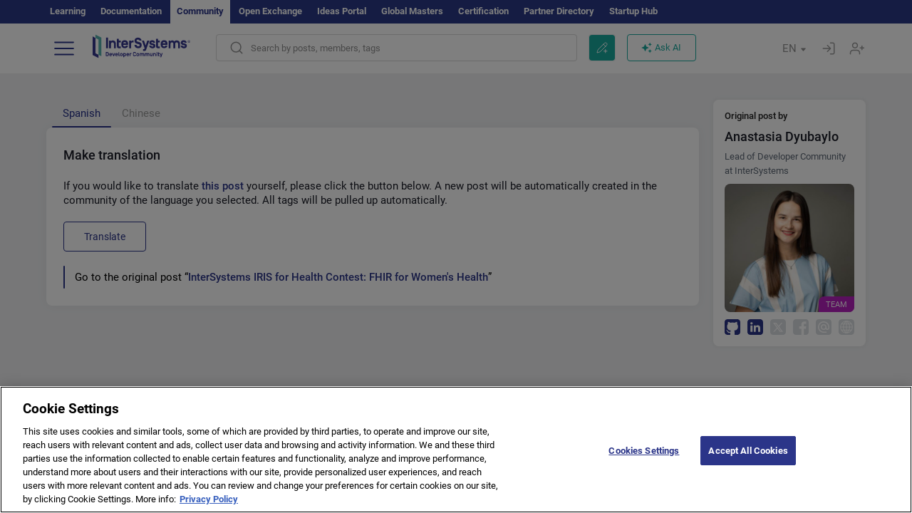

--- FILE ---
content_type: image/svg+xml
request_url: https://community.intersystems.com/sites/all/themes/intersys/svg/uagithub.svg?1
body_size: 1033
content:
<svg width="22" height="22" viewBox="0 0 22 22" fill="none" xmlns="http://www.w3.org/2000/svg">
<g clip-path="url(#clip0_7414_18381)">
<rect width="22" height="22" rx="4" fill="white"/>
<path d="M21.4272 0H0.572972C0.25649 0 0 0.25434 0 0.56817V21.4318C0 21.7457 0.25649 22 0.572972 22H7.50558V21.995C7.81846 21.9914 8.0582 21.8177 8.06921 21.5238C8.09765 20.7599 8.07757 19.9943 8.07757 19.2557C7.51921 19.2815 6.98615 19.3515 6.45911 19.3214C5.29669 19.255 4.40344 18.7631 3.94019 17.6344C3.66577 16.9657 3.25227 16.3938 2.60829 16.0122C2.48803 15.9408 2.38289 15.8358 2.29087 15.7291C2.17061 15.59 2.19311 15.4471 2.38312 15.4089C2.57482 15.3703 2.78424 15.3433 2.97328 15.3783C3.71572 15.5165 4.22913 15.9782 4.62213 16.5924C5.39921 17.8074 6.59534 18.1793 7.94107 17.6182C8.01609 17.5869 8.11147 17.5111 8.12561 17.4419C8.23411 16.9041 8.43682 16.4137 8.84532 15.9837C8.39116 15.9003 7.97048 15.8389 7.55791 15.744C6.3699 15.4715 5.30266 14.9811 4.52222 14.0071C3.88547 13.2126 3.59429 12.2825 3.46044 11.2926C3.25082 9.74224 3.43845 8.29095 4.51218 7.05197C4.56643 6.98938 4.59584 6.86115 4.5717 6.78319C4.30279 5.91188 4.34388 5.04788 4.61041 4.1863C4.75027 3.73381 4.78921 3.71127 5.25486 3.77432C5.28333 3.77812 5.31102 3.78521 5.33926 3.78997C6.27265 3.94311 7.07606 4.39129 7.86748 4.87248C7.97387 4.93719 8.13592 4.97747 8.25282 4.94928C10.1431 4.49443 12.0297 4.49633 13.9198 4.95094C14.0295 4.97724 14.176 4.93979 14.2809 4.8853C14.7112 4.66225 15.123 4.40295 15.5588 4.19149C16.0658 3.9457 16.5998 3.76081 17.1747 3.77099C17.2753 3.77289 17.4309 3.86817 17.4646 3.95635C17.8105 4.86512 17.8834 5.79119 17.6078 6.73694C17.5784 6.83791 17.6221 6.98179 17.6769 7.08133C17.9489 7.57626 18.3287 8.03301 18.5008 8.55799C19.0255 10.1582 18.8343 11.7427 18.12 13.2467C17.4656 14.6252 16.2518 15.3237 14.815 15.6841C14.3297 15.8057 13.8326 15.8796 13.3091 15.9815C13.9951 16.6922 14.1026 17.5594 14.0905 18.4677C14.0778 19.4047 14.0812 20.3419 14.0806 21.2791C14.0804 21.733 14.2802 21.9838 14.629 21.9985C14.6287 21.9999 22 21.9999 22 21.9999V0.56817C21.9999 0.25434 21.7435 0 21.4272 0Z" fill="#2B3589"/>
</g>
<defs>
<clipPath id="clip0_7414_18381">
<rect width="22" height="22" rx="4" fill="white"/>
</clipPath>
</defs>
</svg>


--- FILE ---
content_type: application/javascript
request_url: https://community.intersystems.com/sites/default/files/advagg_js/js__i11V-7AETPhfL9YzRpXBpECwVkYyQ_ahu2eHxES_mK0__AXOPhchCc8rks5Oj8q6ca6kvFPfZvWueAugL8Ai5FfU__1motoMhogn4-LmFTOSQe52-ueFiJ-892YwZHVY35O4I.js
body_size: 2607
content:
/**
 * @file
 * bootstrap.js
 *
 * Provides general enhancements and fixes to Bootstrap's JS files.
 */

var Drupal = Drupal || {};

(function($, Drupal){
  "use strict";

  Drupal.behaviors.bootstrap = {
    attach: function(context) {
      // Provide some Bootstrap tab/Drupal integration.
      $(context).find('.tabbable').once('bootstrap-tabs', function () {
        var $wrapper = $(this);
        var $tabs = $wrapper.find('.nav-tabs');
        var $content = $wrapper.find('.tab-content');
        var borderRadius = parseInt($content.css('borderBottomRightRadius'), 10);
        var bootstrapTabResize = function() {
          if ($wrapper.hasClass('tabs-left') || $wrapper.hasClass('tabs-right')) {
            $content.css('min-height', $tabs.outerHeight());
          }
        };
        // Add min-height on content for left and right tabs.
        bootstrapTabResize();
        // Detect tab switch.
        if ($wrapper.hasClass('tabs-left') || $wrapper.hasClass('tabs-right')) {
          $tabs.on('shown.bs.tab', 'a[data-toggle="tab"]', function (e) {
            bootstrapTabResize();
            if ($wrapper.hasClass('tabs-left')) {
              if ($(e.target).parent().is(':first-child')) {
                $content.css('borderTopLeftRadius', '0');
              }
              else {
                $content.css('borderTopLeftRadius', borderRadius + 'px');
              }
            }
            else {
              if ($(e.target).parent().is(':first-child')) {
                $content.css('borderTopRightRadius', '0');
              }
              else {
                $content.css('borderTopRightRadius', borderRadius + 'px');
              }
            }
          });
        }
      });
    }
  };

  /**
   * Behavior for .
   */
  Drupal.behaviors.bootstrapFormHasError = {
    attach: function (context, settings) {
      if (settings.bootstrap && settings.bootstrap.formHasError) {
        var $context = $(context);
        $context.find('.form-item.has-error:not(.form-type-password.has-feedback)').once('error', function () {
          var $formItem = $(this);
          var $input = $formItem.find(':input');
          $input.on('keyup focus blur', function () {
            var value = $input.val() || false;
            $formItem[value ? 'removeClass' : 'addClass']('has-error');
            $input[value ? 'removeClass' : 'addClass']('error');
          });
        });
      }
    }
  };

  /**
   * Bootstrap Popovers.
   */
  Drupal.behaviors.bootstrapPopovers = {
    attach: function (context, settings) {
      // Immediately return if popovers are not available.
      if (!settings.bootstrap || !settings.bootstrap.popoverEnabled || !$.fn.popover) {
        return;
      }

      // Popover autoclose.
      if (settings.bootstrap.popoverOptions.triggerAutoclose) {
        var $currentPopover = null;
        $(document)
          .on('show.bs.popover', '[data-toggle=popover]', function () {
            var $trigger = $(this);
            var popover = $trigger.data('bs.popover');

            // Only keep track of clicked triggers that we're manually handling.
            if (popover.options.originalTrigger === 'click') {
              if ($currentPopover && !$currentPopover.is($trigger)) {
                $currentPopover.popover('hide');
              }
              $currentPopover = $trigger;
            }
          })
          .on('click', function (e) {
            var $target = $(e.target);
            var popover = $target.is('[data-toggle=popover]') && $target.data('bs.popover');
            if ($currentPopover && !$target.is('[data-toggle=popover]') && !$target.closest('.popover.in')[0]) {
              $currentPopover.popover('hide');
              $currentPopover = null;
            }
          })
        ;
      }

      var elements = $(context).find('[data-toggle=popover]').toArray();
      for (var i = 0; i < elements.length; i++) {
        var $element = $(elements[i]);
        var options = $.extend({}, $.fn.popover.Constructor.DEFAULTS, settings.bootstrap.popoverOptions, $element.data());

        // Store the original trigger.
        options.originalTrigger = options.trigger;

        // If the trigger is "click", then we'll handle it manually here.
        if (options.trigger === 'click') {
          options.trigger = 'manual';
        }

        // Retrieve content from a target element.
        var $target = $(options.target || $element.is('a[href^="#"]') && $element.attr('href')).clone();
        if (!options.content && $target[0]) {
          $target.removeClass('element-invisible hidden').removeAttr('aria-hidden');
          options.content = $target.wrap('<div/>').parent()[options.html ? 'html' : 'text']() || '';
        }

        // Initialize the popover.
        $element.popover(options);

        // Handle clicks manually.
        if (options.originalTrigger === 'click') {
          // To ensure the element is bound multiple times, remove any
          // previously set event handler before adding another one.
          $element
            .off('click.drupal.bootstrap.popover')
            .on('click.drupal.bootstrap.popover', function (e) {
              $(this).popover('toggle');
              e.preventDefault();
              e.stopPropagation();
            })
          ;
        }
      }
    },
    detach: function (context, settings) {
      // Immediately return if popovers are not available.
      if (!settings.bootstrap || !settings.bootstrap.popoverEnabled || !$.fn.popover) {
        return;
      }

      // Destroy all popovers.
      $(context).find('[data-toggle="popover"]')
        .off('click.drupal.bootstrap.popover')
        .popover('destroy')
      ;
    }
  };

  /**
   * Bootstrap Tooltips.
   */
  Drupal.behaviors.bootstrapTooltips = {
    attach: function (context, settings) {
      if (settings.bootstrap && settings.bootstrap.tooltipEnabled) {
        var elements = $(context).find('[data-toggle="tooltip"]').toArray();
        for (var i = 0; i < elements.length; i++) {
          var $element = $(elements[i]);
          var options = $.extend({}, settings.bootstrap.tooltipOptions, $element.data());
          $element.tooltip(options);
        }
      }
    }
  };

  /**
   * Anchor fixes.
   */
  var $scrollableElement = $();
  Drupal.behaviors.bootstrapAnchors = {
    attach: function(context, settings) {
      var i, elements = ['html', 'body'];
      if (!$scrollableElement.length) {
        for (i = 0; i < elements.length; i++) {
          var $element = $(elements[i]);
          if ($element.scrollTop() > 0) {
            $scrollableElement = $element;
            break;
          }
          else {
            $element.scrollTop(1);
            if ($element.scrollTop() > 0) {
              $element.scrollTop(0);
              $scrollableElement = $element;
              break;
            }
          }
        }
      }
      if (!settings.bootstrap || settings.bootstrap.anchorsFix !== '1') {
        return;
      }
      var anchors = $(context).find('a').toArray();
      for (i = 0; i < anchors.length; i++) {
        if (!anchors[i].scrollTo) {
          this.bootstrapAnchor(anchors[i]);
        }
      }
      $scrollableElement.once('bootstrap-anchors', function () {
        $scrollableElement.on('click.bootstrap-anchors', 'a[href*="#"]:not([data-toggle],[data-target],[data-slide])', function(e) {
          if (this.scrollTo) {
            this.scrollTo(e);
          }
        });
      });
    },
    bootstrapAnchor: function (element) {
      element.validAnchor = element.nodeName === 'A' && (location.hostname === element.hostname || !element.hostname) && (element.hash.replace(/#/,'').length > 0);
      element.scrollTo = function(event) {
        var attr = 'id';
        var $target = $(element.hash);
        // Check for anchors that use the name attribute instead.
        if (!$target.length) {
          attr = 'name';
          $target = $('[name="' + element.hash.replace('#', '') + '"]');
        }
        // Immediately stop if no anchors are found.
        if (!this.validAnchor && !$target.length) {
          return;
        }
        // Anchor is valid, continue if there is an offset.
        var offset = $target.offset().top - parseInt($scrollableElement.css('paddingTop'), 10) - parseInt($scrollableElement.css('marginTop'), 10);
        if (offset > 0) {
          if (event) {
            event.preventDefault();
          }
          var $fakeAnchor = $('<div/>')
            .addClass('element-invisible')
            .attr(attr, $target.attr(attr))
            .css({
              position: 'absolute',
              top: offset + 'px',
              zIndex: -1000
            })
            .appendTo($scrollableElement);
          $target.removeAttr(attr);
          var complete = function () {
            location.hash = element.hash;
            $fakeAnchor.remove();
            $target.attr(attr, element.hash.replace('#', ''));
          };
          if (Drupal.settings.bootstrap.anchorsSmoothScrolling) {
            $scrollableElement.animate({ scrollTop: offset, avoidTransforms: true }, 400, complete);
          }
          else {
            $scrollableElement.scrollTop(offset);
            complete();
          }
        }
      };
    }
  };

  /**
   * Tabledrag theming elements.
   */
  Drupal.theme.tableDragChangedMarker = function () {
    return '<span class="tabledrag-changed glyphicon glyphicon-warning-sign text-warning"></span>';
  };

  Drupal.theme.tableDragChangedWarning = function () {
    return '<div class="tabledrag-changed-warning alert alert-warning messages warning">' + Drupal.theme('tableDragChangedMarker') + ' ' + Drupal.t('Changes made in this table will not be saved until the form is submitted.') + '</div>';
  };

})(jQuery, Drupal);

;/*})'"*/
;/*})'"*/
